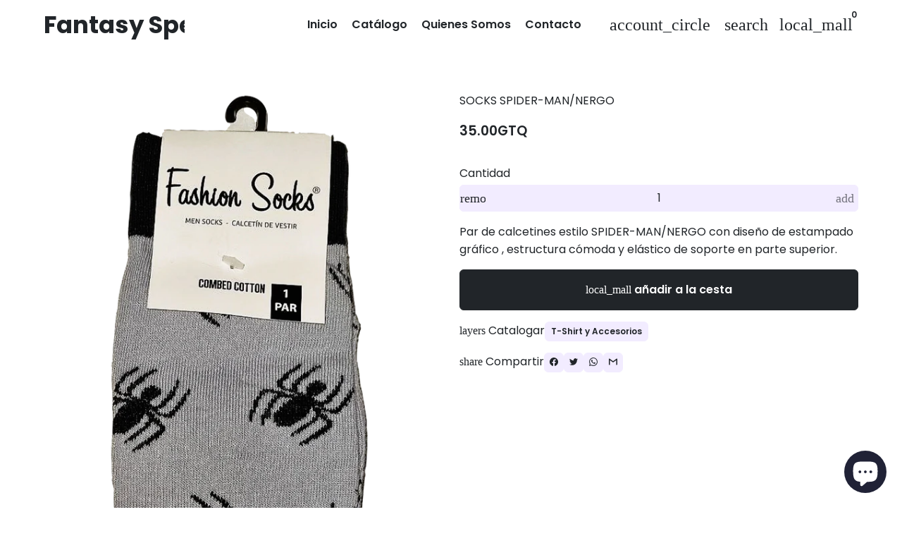

--- FILE ---
content_type: text/javascript
request_url: https://fantasyspells.com/cdn/shop/t/40/assets/theme.min.js?v=117111740207404552801711560527
body_size: 7909
content:
window.theme=window.theme||{},theme.assetsList=[{name:"jquery",files:["js"]},{name:"slick",files:["js","css"]},{name:"enquire",files:["js","css"]},{name:"youtubeLiteVideo",files:["js","css"]},{name:"vimeoLiteVideo",files:["js","css"]},{name:"ajaxinate",files:["js"]},{name:"orderTracking",files:["js"]},{name:"modelViewerUiStyles",files:["js","css"]},{name:"flatpickr",files:["js","css"]},{name:"vanillaZoom",files:["js","css"]},{name:"fancybox",files:["js","css"]},{name:"slider",files:["js"]},{name:"dropdown",files:["js"]},{name:"notificationToast",files:["js"]},{name:"productModel",files:["js"]},{name:"visibility",files:["js"]},{name:"cartModal",files:["js"]},{name:"productQuantities",files:["js"]},{name:"fetchProductMarkup",files:["js"]},{name:"syncVariantImage",files:["js"]},{name:"variants",files:["js"]},{name:"requiredToCheckout",files:["js"]},{name:"goToCheckout",files:["js"]},{name:"discountCode",files:["js"]},{name:"ajaxCart",files:["js"]},{name:"modal",files:["js"]},{name:"loadingState",files:["js"]},{name:"imagesLazyloading",files:["js"]},{name:"loadFontIcons",files:["js"]},{name:"handleExternalLinks",files:["js"]},{name:"drawer",files:["js"]},{name:"tabs",files:["js"]}],theme.assets={};for(const a of theme.assetsList){const b={};a.files.forEach(t=>{b[t]={loading:!1,loaded:!1}}),theme.assets[a.name]={...b}}theme.variables={vimeoPosters:{}},theme.helpers={getType:function(t){return Object.prototype.toString.call(t).match(/^\[object\s(.*)\]$/)[1]},isUndefined:function(t){return void 0===t},isFunction:function(t){return"Function"===this.getType(t)},toCamelCase:function(t){return t.toLowerCase().replace(/[^a-zA-Z0-9]+(.)/g,(t,o)=>o.toUpperCase())},capitalizeFirstLetter:function(t){return t?t.charAt(0).toUpperCase()+t.slice(1):""},capitalize:function(t){return t.toLowerCase().split(" ").map(t=>t.charAt(0).toUpperCase()+t.slice(1)).join(" ")},loadAsset:function(t){return new Promise((n,o)=>{const{name:_,type:e,src:i,attributes:a}=t,m=theme.assets[_];if(m&&m[e].loaded)n();else if(m&&m[e].loading)document.addEventListener("plugin:loaded",t=>{_===t.detail.name&&n()});else{m&&(m[e].loading=!0);let t=null;switch(e){case"css":(t=document.createElement("link")).rel="stylesheet",t.href=i;break;case"js":(t=document.createElement("script")).type="text/javascript",t.defer=!0,t.src=i}if(t||(m&&(m[e].loading=!1),o()),"object"==typeof a)for(const[_,r]of Object.entries(a))"string"==typeof _&&"string"==typeof r&&t.setAttribute(_,r);t.addEventListener("load",()=>{const t={};switch(_){case"slick":t[_]=setInterval(()=>{window.jQuery&&$().slick&&(o(),clearInterval(t[_]))},50);break;case"jquery":t[_]=setInterval(()=>{window.jQuery&&(o(),clearInterval(t[_]))},50);break;case"enquire":t[_]=setInterval(()=>{window.enquire&&(o(),clearInterval(t[_]))},50);break;default:o()}function o(){m&&(m[e].loading=!1,m[e].loaded=!0),document.dispatchEvent(new CustomEvent("plugin:loaded",{detail:{name:_}})),n()}}),t.addEventListener("error",()=>{m&&(m[e].loading=!1),o()}),document.head.insertAdjacentElement("beforeend",t)}})},loadAssets:function(t,o){t=t.map(t=>theme.helpers.loadAsset(t));Promise.all(t).then(()=>{"function"==typeof o&&o()})},safelyParseJson:function(o){try{JSON.parse(o)}catch(t){return console.error({error:"Failed to parse JSON",string:o}),o}return JSON.parse(o)},initYoutubeLite:function(t){var o=[{name:"youtubeLiteVideo",type:"css",src:window.themeVariables.files.vendors.css.youtubeLiteEmbed},{name:"youtubeLiteVideo",type:"js",src:window.themeVariables.files.vendors.js.youtubeLiteEmbed}];theme.helpers.loadAssets(o,()=>{"function"==typeof t&&t()})},initVimeoLite:function(t,o){var n={name:"vimeoLiteVideo",type:"js",src:window.themeVariables.files.vendors.js.vimeoLiteEmbed};theme.helpers.loadAsset(n).then(()=>{"function"==typeof o&&o()}),t.querySelectorAll("lite-vimeo").forEach(t=>{const o=t.getAttribute("videoid");fetch(`http://vimeo.com/api/v2/video/${o}.json`).then(t=>t.json()).then(t=>{t=t[0],t=t?t.thumbnail_medium:null;t&&(theme.variables.vimeoPosters[o]=t)})})},lazyLoadPosters:function(t){t.querySelectorAll("lite-youtube, lite-vimeo").forEach(o=>{if("lite-vimeo"===o.tagName.toLowerCase()){var t=o.getAttribute("videoid"),n=theme.variables.vimeoPosters[t];const _=o.parentElement.querySelector("img");n?(o.style.backgroundImage=`url(${n})`,_&&(_.src=n),document.body.classList.contains("dbtfy-product-zooming-full-screen-enabled")&&o.remove(),o.setAttribute("data-image-set","true")):fetch(`http://vimeo.com/api/v2/video/${t}.json`).then(t=>t.json()).then(t=>{t=t[0],t=t?t.thumbnail_medium:null;t&&(o.style.backgroundImage=`url(${t})`),_&&(_.src=t),document.body.classList.contains("dbtfy-product-zooming-full-screen-enabled")&&o.remove(),o.setAttribute("data-image-set","true")})}else o.style=o.dataset.style,o.removeAttribute("data-style"),document.body.classList.contains("dbtfy-product-zooming-full-screen-enabled")&&o.remove(),o.setAttribute("data-image-set","true")})},debounce:function(_,e,i){let a;return function(){const t=this,o=arguments;var n=i&&!a;clearTimeout(a),a=setTimeout(function(){a=null,i||_.apply(t,o)},e),n&&_.apply(t,o)}},closeTransition:function(t,o){const n={close:"is-closing"},_=t.elementToTransition;t.animationSpeed||(t.animationSpeed=window.themeVariables.animation.duration),_.classList.add(n.close),window.closeTransitionTimeoutId=setTimeout(function(){_.classList.remove(n.close),"function"==typeof o&&o()},t.animationSpeed)},trapFocus:function(o){if(o&&o.container){const e=o.container;o=e.querySelectorAll("select, input, textarea, button, a");const i=o[o.length-1];let t=e.querySelector("[data-focus]");function n(t){t.stopPropagation()}function _(t){9===t.which&&t.shiftKey&&(t.preventDefault(),i)&&i.focus()}e.removeEventListener("keydown",_),o.forEach(t=>{t.removeEventListener("keydown",n)}),e.setAttribute("tabindex","0"),e.removeAttribute("aria-hidden"),(t=t||e).focus(),e.addEventListener("keydown",_),o.forEach(t=>{t.addEventListener("keydown",n)}),i&&i.addEventListener("keydown",t=>{9!==t.which||t.shiftKey||(t.preventDefault(),e.focus())})}},removeTrapFocus:function(t){t&&t.container&&((t=t.container).setAttribute("tabindex","-1"),t.setAttribute("aria-hidden","true"))},attributeToString:function(t){return(t="string"!=typeof t&&"undefined"===(t+="")?"":t).trim()},styleTextLinks:function(){document.querySelectorAll(".rte a:not(:has(img))").forEach(t=>{t.classList.add("text-link")})},fetchTemplate:async function(t,o){console.log(arguments);var n=t.template,_=t.alternativeTemplate;if(n&&_){let t;t="/"===Shopify.routes.root?`/${n}?view=`+_:n+"?view="+_;n=await fetch(t).then(t=>t.text());return"function"==typeof o&&o(n),n}},cookiesEnabled:function(){let t=navigator.cookieEnabled;return t||(document.cookie="testcookie",t=-1!==document.cookie.indexOf("testcookie")),t},serialize:function(t){const n=[];return Array.from(t.elements).forEach(function(o){!o.name||o.disabled||-1<["file","reset","submit","button"].indexOf(o.type)||("select-multiple"===o.type?Array.from(o.options).forEach(function(t){t.selected&&n.push(encodeURIComponent(o.name)+"="+encodeURIComponent(t.value))}):-1<["checkbox","radio"].indexOf(o.type)&&!o.checked||n.push(encodeURIComponent(o.name)+"="+encodeURIComponent(o.value)))}),n.join("&")},truncateWords:function(t,o){return t.split(" ").splice(0,o).join(" ")},decodeString:function(t){return t?(new DOMParser).parseFromString(t,"text/html").documentElement.textContent:""},getUserLocationData:async function(){var t=sessionStorage.getItem("user-location-data");return t?JSON.parse(t):(t=`${window.Shopify.routes.root}browsing_context_suggestions.json?country[enabled]=true&country[exclude]=${window.Shopify.country}&language[enabled]=true&language[exclude]=`+window.Shopify.language,fetch(t).then(t=>t.json()).then(t=>{if(!t)return null;let o={};return t.detected_values&&(o={...o,...t.detected_values}),t.suggestions&&t.suggestions[0]&&t.suggestions[0].parts&&(o={...o,...t.suggestions[0].parts}),0<Object.keys(o).length?(sessionStorage.setItem("user-location-data",JSON.stringify(o)),o):null}))},isEUCountry:function(t){if(t)return["AT","BE","BG","HR","CY","CZ","DK","EE","FI","FR","DE","GR","HU","IE","IT","LV","LT","LU","MT","NL","PL","PT","RO","SK","SI","ES","SE"].includes(t)},getChildIndex:function(t){return Array.from(t.parentNode.children).indexOf(t)},isSafariBrowser:function(){return-1!==navigator.userAgent.indexOf("Safari")&&-1===navigator.userAgent.indexOf("Chrome")},getRandomNumberInRange:function(t,o){o=t-.5+Math.random()*(o-t+1);return Math.round(o)},getCookie:function(t){t=("; "+document.cookie).split(`; ${t}=`);if(2===t.length)return t.pop().split(";").shift()},loadComponent:function(t,o){var n=window.themeVariables.files.components.js[t];n&&theme.helpers.loadAsset({name:t,type:"js",src:n}).then(o)},loadComponents:function(t,o){t=t.map(t=>{var o=window.themeVariables.files.components.js[t];return!!o&&theme.helpers.loadAsset({name:t,type:"js",src:o})});Promise.all(t).then(()=>{"function"==typeof o&&o()})},handleVideos:function(){document.querySelectorAll("video").forEach(o=>{o.addEventListener("play",t=>{o.classList.add("playing")}),o.addEventListener("pause",t=>{o.classList.remove("playing")});var t=o.parentElement.querySelector(".product__thumbnail-icon");t&&t.addEventListener("click",()=>{o.play()})})}},theme.Sections=function(){function t(){this.constructors={},this.instances=[],document.addEventListener("shopify:section:load",this._onSectionLoad.bind(this)),document.addEventListener("shopify:section:unload",this._onSectionUnload.bind(this)),document.addEventListener("shopify:section:select",this._onSelect.bind(this)),document.addEventListener("shopify:section:deselect",this._onDeselect.bind(this)),document.addEventListener("shopify:block:select",this._onBlockSelect.bind(this)),document.addEventListener("shopify:block:deselect",this._onBlockDeselect.bind(this))}return t.prototype=Object.assign({},t.prototype,{_createInstance:function(t,o){var n=t.dataset.sectionId,_=t.dataset.sectionType;o=o||this.constructors[_],theme.helpers.isUndefined(o)||(o=Object.assign(new o(t),{id:n,type:_,container:t}),this.instances.push(o))},_onSectionLoad:function(t){t=t.target.querySelector("[data-section-id]");t&&this._createInstance(t),theme.helpers.loadComponent("imagesLazyloading",()=>{theme.imagesLazyLoading()})},_onSectionUnload:function(n){this.instances=this.instances.filter(function(t){var o=t.id===n.detail.sectionId;return o&&theme.helpers.isFunction(t.onUnload)&&t.onUnload(n),!o})},_onSelect:function(o){var t=this.instances.find(function(t){return t.id===o.detail.sectionId});!theme.helpers.isUndefined(t)&&theme.helpers.isFunction(t.onSelect)&&t.onSelect(o)},_onDeselect:function(o){var t=this.instances.find(function(t){return t.id===o.detail.sectionId});!theme.helpers.isUndefined(t)&&theme.helpers.isFunction(t.onDeselect)&&t.onDeselect(o)},_onBlockSelect:function(o){var t=this.instances.find(function(t){return t.id===o.detail.sectionId});!theme.helpers.isUndefined(t)&&theme.helpers.isFunction(t.onBlockSelect)&&t.onBlockSelect(o)},_onBlockDeselect:function(o){var t=this.instances.find(function(t){return t.id===o.detail.sectionId});!theme.helpers.isUndefined(t)&&theme.helpers.isFunction(t.onBlockDeselect)&&t.onBlockDeselect(o)},register:function(t,o){this.constructors[t]=o,document.querySelectorAll(`[data-section-type='${t}']:not([data-registered])`).forEach(t=>{this._createInstance(t,o),t.setAttribute("data-registered","true")}),theme.helpers.loadComponent("imagesLazyloading",()=>{theme.imagesLazyLoading()})}}),t}(),theme.ShopifyAPI={onCartUpdate:function(){},updateCartNote:function(t,o){fetch("/cart/update.js",{method:"POST",headers:{"Content-Type":"application/json",Accept:"application/json"},body:JSON.stringify({note:theme.helpers.attributeToString(t)})}).then(t=>t.json()).then(t=>{"function"==typeof o?o(t):theme.ShopifyAPI.onCartUpdate(t)}).catch((t,o)=>{theme.ShopifyAPI.onError(t,o)})},onError:function(t){let o=t.responseText||t;(o="string"==typeof o?JSON.parse(o):o)&&o.message&&alert(`${o.message} (${o.status}): `+o.description),theme.helpers.loadComponent("loadingState",()=>{theme.loadingState.destroyAll()})},addItemFromForm:function(t,o,n){const _=t.forms;t=t.items;let e=null,i=null;i=t?(e=JSON.stringify({items:t}),"application/json"):(e=theme.helpers.serialize(_),"application/x-www-form-urlencoded"),fetch(window.Shopify.routes.root+"cart/add.js",{method:"POST",body:e,credentials:"same-origin",headers:{"Content-Type":i,"X-Requested-With":"XMLHttpRequest"}}).then(t=>t.json()).then(t=>{"function"==typeof o&&o(t,_)}).catch((t,o)=>{"function"==typeof n?n(t,o,_):(theme.ShopifyAPI.onError(t,o),document.dispatchEvent(new CustomEvent("theme:cart:loading-error",{detail:{form:_,textStatus:o}})))})},getCart:async function(o){return fetch("/cart.js").then(t=>t.json()).then(t=>("function"==typeof o?o(t):theme.ShopifyAPI.onCartUpdate(t),t)).catch(()=>{})},changeItem:function(t,o,n){fetch("/cart/change.js",{method:"POST",headers:{"Content-Type":"application/json",Accept:"application/json"},body:JSON.stringify({line:t,quantity:o})}).then(t=>t.json()).then(t=>{"function"==typeof n?n(t):theme.ShopifyAPI.onCartUpdate(t)}).catch((t,o)=>{theme.ShopifyAPI.onError(t,o)})}},theme.isCartLoaded=!1,theme.cart=theme.ShopifyAPI.getCart(t=>{theme.cart=t,theme.isCartLoaded=!0,document.dispatchEvent(new CustomEvent("theme:cart:initially-loaded"))}),theme.DrawersInit=function(){theme.helpers.loadComponent("drawer",()=>{var t=document.body.classList.contains("template-cart");theme.LeftDrawer=new theme.Drawer("NavDrawer","left"),window.themeVariables.settings.enableSearch&&(theme.TopDrawer=new theme.Drawer("SearchDrawer","top")),"drawer"===window.themeVariables.settings.cartType&&(theme.RightDrawer=new theme.Drawer("CartDrawer","right",{onDrawerOpen:()=>{theme.helpers.loadComponent("ajaxCart",()=>{theme.ajaxCart.load()})}})),"modal"!==window.themeVariables.settings.cartType&&"drawer"!==window.themeVariables.settings.cartType&&"page"!==window.themeVariables.settings.cartType&&!t||theme.helpers.loadComponent("ajaxCart",()=>{theme.ajaxCart.init()})})},theme.loginForms=function(){const o=document.querySelector("#RecoverPasswordForm"),n=document.querySelector("#CustomerLoginForm"),t=document.querySelector("#RecoverEmail");var _=document.querySelector("#RecoverPassword"),e=document.querySelector("#HideRecoverPasswordLink");function i(){o&&(o.style.display="block"),n&&(n.style.display="none"),t&&t.focus()}_&&_.addEventListener("click",t=>{t.preventDefault(),i()}),e&&e.addEventListener("click",t=>{t.preventDefault(),o&&(o.style.display="none"),n&&(n.style.display="block")}),"#recover"===window.location.hash&&i()},theme.cartInit=function(){theme.helpers.cookiesEnabled()||document.body.classList.add("cart-no-cookies")},theme.Currency={format:"money_with_currency_format",currentCurrency:"",moneyFormat:"${{ amount }}",moneyFormats:{USD:{money_format:"${{amount}}",money_with_currency_format:"${{amount}} USD",money_without_trailing_zeros:"${{amount_no_decimals}}",money_without_trailing_zeros_with_currency:"${{amount_no_decimals}} USD",money_without_sign_and_with_currency:"{{amount_no_decimals}} USD",money_without_sign_and_with_decimal:"{{amount}}"},EUR:{money_format:"&euro;{{amount}}",money_with_currency_format:"&euro;{{amount}} EUR",money_without_trailing_zeros:"&euro;{{amount_no_decimals}}",money_without_trailing_zeros_with_currency:"&euro;{{amount_no_decimals}} EUR",money_without_sign_and_with_currency:"{{amount_no_decimals}} EUR",money_without_sign_and_with_decimal:"{{amount}}"},GBP:{money_format:"&pound;{{amount}}",money_with_currency_format:"&pound;{{amount}} GBP",money_without_trailing_zeros:"&pound;{{amount_no_decimals}}",money_without_trailing_zeros_with_currency:"&pound;{{amount_no_decimals}} GBP",money_without_sign_and_with_currency:"{{amount_no_decimals}} GBP",money_without_sign_and_with_decimal:"{{amount}}"},CAD:{money_format:"${{amount}}",money_with_currency_format:"${{amount}} CAD",money_without_trailing_zeros:"${{amount_no_decimals}}",money_without_trailing_zeros_with_currency:"${{amount_no_decimals}} CAD",money_without_sign_and_with_currency:"{{amount_no_decimals}} CAD",money_without_sign_and_with_decimal:"{{amount}}"},ALL:{money_format:"Lek {{amount}}",money_with_currency_format:"Lek {{amount}} ALL",money_without_trailing_zeros:"Lek {{amount_no_decimals}}",money_without_trailing_zeros_with_currency:"Lek {{amount_no_decimals}} ALL",money_without_sign_and_with_currency:"{{amount_no_decimals}} ALL",money_without_sign_and_with_decimal:"{{amount}}"},DZD:{money_format:"DA {{amount}}",money_with_currency_format:"DA {{amount}} DZD",money_without_trailing_zeros:"DA{{amount_no_decimals}}",money_without_trailing_zeros_with_currency:"DA{{amount_no_decimals}} DZD",money_without_sign_and_with_currency:"{{amount_no_decimals}} DZD",money_without_sign_and_with_decimal:"{{amount}}"},AOA:{money_format:"Kz{{amount}}",money_with_currency_format:"Kz{{amount}} AOA",money_without_trailing_zeros:"Kz{{amount_no_decimals}}",money_without_trailing_zeros_with_currency:"Kz{{amount_no_decimals}} AOA",money_without_sign_and_with_currency:"{{amount_no_decimals}} AOA",money_without_sign_and_with_decimal:"{{amount}}"},ARS:{money_format:"${{amount_with_comma_separator}}",money_with_currency_format:"${{amount_with_comma_separator}} ARS",money_without_trailing_zeros:"${{amount_no_decimals_with_comma_separator}}",money_without_trailing_zeros_with_currency:"${{amount_no_decimals_with_comma_separator}} ARS",money_without_sign_and_with_currency:"{{amount_no_decimals_with_comma_separator}} ARS",money_without_sign_and_with_decimal:"{{amount_with_comma_separator}}"},AMD:{money_format:"{{amount}} AMD",money_with_currency_format:"{{amount}} AMD",money_without_trailing_zeros:"{{amount_no_decimals}} AMD",money_without_trailing_zeros_with_currency:"{{amount_no_decimals}} AMD",money_without_sign_and_with_currency:"{{amount_no_decimals}} AMD",money_without_sign_and_with_decimal:"{{amount}}"},AWG:{money_format:"Afl{{amount}}",money_with_currency_format:"Afl{{amount}} AWG",money_without_trailing_zeros:"Afl{{amount_no_decimals}}",money_without_trailing_zeros_with_currency:"Afl{{amount_no_decimals}} AWG",money_without_sign_and_with_currency:"{{amount_no_decimals}} AWG",money_without_sign_and_with_decimal:"{{amount}}"},AUD:{money_format:"${{amount}}",money_with_currency_format:"${{amount}} AUD",money_without_trailing_zeros:"${{amount_no_decimals}}",money_without_trailing_zeros_with_currency:"${{amount_no_decimals}} AUD",money_without_sign_and_with_currency:"{{amount_no_decimals}} AUD",money_without_sign_and_with_decimal:"{{amount}}"},BBD:{money_format:"${{amount}}",money_with_currency_format:"${{amount}} Bds",money_without_trailing_zeros:"${{amount_no_decimals}}",money_without_trailing_zeros_with_currency:"${{amount_no_decimals}} Bds",money_without_sign_and_with_currency:"{{amount_no_decimals}} Bds",money_without_sign_and_with_decimal:"{{amount}}"},AZN:{money_format:"m.{{amount}}",money_with_currency_format:"m.{{amount}} AZN",money_without_trailing_zeros:"m.{{amount_no_decimals}}",money_without_trailing_zeros_with_currency:"m.{{amount_no_decimals}} AZN",money_without_sign_and_with_currency:"{{amount_no_decimals}} AZN",money_without_sign_and_with_decimal:"{{amount}}"},BDT:{money_format:"Tk {{amount}}",money_with_currency_format:"Tk {{amount}} BDT",money_without_trailing_zeros:"Tk {{amount_no_decimals}}",money_without_trailing_zeros_with_currency:"Tk {{amount_no_decimals}} BDT",money_without_sign_and_with_currency:"{{amount_no_decimals}} BDT",money_without_sign_and_with_decimal:"{{amount}}"},BSD:{money_format:"BS${{amount}}",money_with_currency_format:"BS${{amount}} BSD",money_without_trailing_zeros:"BS${{amount_no_decimals}}",money_without_trailing_zeros_with_currency:"BS${{amount_no_decimals}} BSD",money_without_sign_and_with_currency:"{{amount_no_decimals}} BSD",money_without_sign_and_with_decimal:"{{amount}}"},BHD:{money_format:"{{amount}}0 BD",money_with_currency_format:"{{amount}}0 BHD",money_without_trailing_zeros:"{{amount_no_decimals}}0 BD",money_without_trailing_zeros_with_currency:"{{amount_no_decimals}}0 BHD",money_without_sign_and_with_currency:"{{amount_no_decimals}}0 BHD",money_without_sign_and_with_decimal:"{{amount}}"},BYR:{money_format:"Br {{amount}}",money_with_currency_format:"Br {{amount}} BYR",money_without_trailing_zeros:"Br {{amount_no_decimals}}",money_without_trailing_zeros_with_currency:"Br {{amount_no_decimals}} BYR",money_without_sign_and_with_currency:"{{amount_no_decimals}} BYR",money_without_sign_and_with_decimal:"{{amount}}"},BZD:{money_format:"BZ${{amount}}",money_with_currency_format:"BZ${{amount}} BZD",money_without_trailing_zeros:"BZ${{amount_no_decimals}}",money_without_trailing_zeros_with_currency:"BZ${{amount_no_decimals}} BZD",money_without_sign_and_with_currency:"{{amount_no_decimals}} BZD",money_without_sign_and_with_decimal:"{{amount}}"},BTN:{money_format:"Nu {{amount}}",money_with_currency_format:"Nu {{amount}} BTN",money_without_trailing_zeros:"Nu {{amount_no_decimals}}",money_without_trailing_zeros_with_currency:"Nu {{amount_no_decimals}} BTN",money_without_sign_and_with_currency:"{{amount_no_decimals}} BTN",money_without_sign_and_with_decimal:"{{amount}}"},BAM:{money_format:"KM {{amount_with_comma_separator}}",money_with_currency_format:"KM {{amount_with_comma_separator}} BAM",money_without_trailing_zeros:"KM {{amount_no_decimals_with_comma_separator}}",money_without_trailing_zeros_with_currency:"KM {{amount_no_decimals_with_comma_separator}} BAM",money_without_sign_and_with_currency:"{{amount_no_decimals_with_comma_separator}} BAM",money_without_sign_and_with_decimal:"{{amount_with_comma_separator}}"},BRL:{money_format:"R$ {{amount_with_comma_separator}}",money_with_currency_format:"R$ {{amount_with_comma_separator}} BRL",money_without_trailing_zeros:"R$ {{amount_no_decimals_with_comma_separator}}",money_without_trailing_zeros_with_currency:"R$ {{amount_no_decimals_with_comma_separator}} BRL",money_without_sign_and_with_currency:"{{amount_no_decimals_with_comma_separator}} BRL",money_without_sign_and_with_decimal:"{{amount_with_comma_separator}}"},BOB:{money_format:"Bs{{amount_with_comma_separator}}",money_with_currency_format:"Bs{{amount_with_comma_separator}} BOB",money_without_trailing_zeros:"Bs{{amount_no_decimals_with_comma_separator}}",money_without_trailing_zeros_with_currency:"Bs{{amount_no_decimals_with_comma_separator}} BOB",money_without_sign_and_with_currency:"{{amount_no_decimals_with_comma_separator}} BOB",money_without_sign_and_with_decimal:"{{amount_with_comma_separator}}"},BWP:{money_format:"P{{amount}}",money_with_currency_format:"P{{amount}} BWP",money_without_trailing_zeros:"P{{amount_no_decimals}}",money_without_trailing_zeros_with_currency:"P{{amount_no_decimals}} BWP",money_without_sign_and_with_currency:"{{amount_no_decimals}} BWP",money_without_sign_and_with_decimal:"{{amount}}"},BND:{money_format:"${{amount}}",money_with_currency_format:"${{amount}} BND",money_without_trailing_zeros:"${{amount_no_decimals}}",money_without_trailing_zeros_with_currency:"${{amount_no_decimals}} BND",money_without_sign_and_with_currency:"{{amount_no_decimals}} BND",money_without_sign_and_with_decimal:"{{amount}}"},BGN:{money_format:"{{amount}} лв",money_with_currency_format:"{{amount}} лв BGN",money_without_trailing_zeros:"{{amount_no_decimals}} лв",money_without_trailing_zeros_with_currency:"{{amount_no_decimals}} лв BGN",money_without_sign_and_with_currency:"{{amount_no_decimals}} BGN",money_without_sign_and_with_decimal:"{{amount}}"},MMK:{money_format:"K{{amount}}",money_with_currency_format:"K{{amount}} MMK",money_without_trailing_zeros:"K{{amount_no_decimals}}",money_without_trailing_zeros_with_currency:"K{{amount_no_decimals}} MMK",money_without_sign_and_with_currency:"{{amount_no_decimals}} MMK",money_without_sign_and_with_decimal:"{{amount}}"},KHR:{money_format:"KHR{{amount}}",money_with_currency_format:"KHR{{amount}}",money_without_trailing_zeros:"KHR{{amount_no_decimals}}",money_without_trailing_zeros_with_currency:"KHR{{amount_no_decimals}}",money_without_sign_and_with_currency:"KHR{{amount_no_decimals}}",money_without_sign_and_with_decimal:"{{amount}}"},KYD:{money_format:"${{amount}}",money_with_currency_format:"${{amount}} KYD",money_without_trailing_zeros:"${{amount_no_decimals}}",money_without_trailing_zeros_with_currency:"${{amount_no_decimals}} KYD",money_without_sign_and_with_currency:"{{amount_no_decimals}} KYD",money_without_sign_and_with_decimal:"{{amount}}"},XAF:{money_format:"FCFA{{amount}}",money_with_currency_format:"FCFA{{amount}} XAF",money_without_trailing_zeros:"FCFA{{amount_no_decimals}}",money_without_trailing_zeros_with_currency:"FCFA{{amount_no_decimals}} XAF",money_without_sign_and_with_currency:"{{amount_no_decimals}} XAF",money_without_sign_and_with_decimal:"{{amount}}"},CLP:{money_format:"${{amount_no_decimals}}",money_with_currency_format:"${{amount_no_decimals}} CLP",money_without_trailing_zeros:"${{amount_no_decimals}}",money_without_trailing_zeros_with_currency:"${{amount_no_decimals}} CLP",money_without_sign_and_with_currency:"{{amount_no_decimals}} CLP",money_without_sign_and_with_decimal:"{{amount}}"},CNY:{money_format:"&#165;{{amount}}",money_with_currency_format:"&#165;{{amount}} CNY",money_without_trailing_zeros:"&#165;{{amount_no_decimals}}",money_without_trailing_zeros_with_currency:"&#165;{{amount_no_decimals}} CNY",money_without_sign_and_with_currency:"{{amount_no_decimals}} CNY",money_without_sign_and_with_decimal:"{{amount}}"},COP:{money_format:"${{amount_with_comma_separator}}",money_with_currency_format:"${{amount_with_comma_separator}} COP",money_without_trailing_zeros:"${{amount_no_decimals_with_comma_separator}}",money_without_trailing_zeros_with_currency:"${{amount_no_decimals_with_comma_separator}} COP",money_without_sign_and_with_currency:"{{amount_no_decimals_with_comma_separator}} COP",money_without_sign_and_with_decimal:"{{amount_with_comma_separator}}"},CRC:{money_format:"&#8353; {{amount_with_comma_separator}}",money_with_currency_format:"&#8353; {{amount_with_comma_separator}} CRC",money_without_trailing_zeros:"&#8353; {{amount_no_decimals_with_comma_separator}}",money_without_trailing_zeros_with_currency:"&#8353; {{amount_no_decimals_with_comma_separator}} CRC",money_without_sign_and_with_currency:"{{amount_no_decimals_with_comma_separator}} CRC",money_without_sign_and_with_decimal:"{{amount_with_comma_separator}}"},HRK:{money_format:"{{amount_with_comma_separator}} kn",money_with_currency_format:"{{amount_with_comma_separator}} kn HRK",money_without_trailing_zeros:"{{amount_no_decimals_with_comma_separator}} kn",money_without_trailing_zeros_with_currency:"{{amount_no_decimals_with_comma_separator}} kn HRK",money_without_sign_and_with_currency:"{{amount_no_decimals_with_comma_separator}} HRK",money_without_sign_and_with_decimal:"{{amount_with_comma_separator}}"},CZK:{money_format:"{{amount_with_comma_separator}} K&#269;",money_with_currency_format:"{{amount_with_comma_separator}} K&#269;",money_without_trailing_zeros:"{{amount_no_decimals_with_comma_separator}} K&#269;",money_without_trailing_zeros_with_currency:"{{amount_no_decimals_with_comma_separator}} K&#269;",money_without_sign_and_with_currency:"{{amount_no_decimals_with_comma_separator}} K&#269;",money_without_sign_and_with_decimal:"{{amount_with_comma_separator}}"},DKK:{money_format:"{{amount_with_comma_separator}}",money_with_currency_format:"kr.{{amount_with_comma_separator}}",money_without_trailing_zeros:"{{amount_no_decimals_with_comma_separator}}",money_without_trailing_zeros_with_currency:"kr.{{amount_no_decimals_with_comma_separator}}",money_without_sign_and_with_currency:"kr. {{amount_no_decimals_with_comma_separator}}",money_without_sign_and_with_decimal:"{{amount_with_comma_separator}}"},DOP:{money_format:"RD$ {{amount}}",money_with_currency_format:"RD$ {{amount}}",money_without_trailing_zeros:"RD$ {{amount_no_decimals}}",money_without_trailing_zeros_with_currency:"RD$ {{amount_no_decimals}}",money_without_sign_and_with_currency:"RD {{amount_no_decimals}}",money_without_sign_and_with_decimal:"{{amount}}"},XCD:{money_format:"${{amount}}",money_with_currency_format:"EC${{amount}}",money_without_trailing_zeros:"${{amount_no_decimals}}",money_without_trailing_zeros_with_currency:"EC${{amount_no_decimals}}",money_without_sign_and_with_currency:"EC {{amount_no_decimals}}",money_without_sign_and_with_decimal:"{{amount}}"},EGP:{money_format:"LE {{amount}}",money_with_currency_format:"LE {{amount}} EGP",money_without_trailing_zeros:"LE {{amount_no_decimals}}",money_without_trailing_zeros_with_currency:"LE {{amount_no_decimals}} EGP",money_without_sign_and_with_currency:"{{amount_no_decimals}} EGP",money_without_sign_and_with_decimal:"{{amount}}"},ETB:{money_format:"Br{{amount}}",money_with_currency_format:"Br{{amount}} ETB",money_without_trailing_zeros:"Br{{amount_no_decimals}}",money_without_trailing_zeros_with_currency:"Br{{amount_no_decimals}} ETB",money_without_sign_and_with_currency:"{{amount_no_decimals}} ETB",money_without_sign_and_with_decimal:"{{amount}}"},XPF:{money_format:"{{amount_no_decimals_with_comma_separator}} XPF",money_with_currency_format:"{{amount_no_decimals_with_comma_separator}} XPF",money_without_trailing_zeros:"{{amount_no_decimals_with_comma_separator}} XPF",money_without_trailing_zeros_with_currency:"{{amount_no_decimals_with_comma_separator}} XPF",money_without_sign_and_with_currency:"{{amount_no_decimals_with_comma_separator}} XPF",money_without_sign_and_with_decimal:"{{amount_with_comma_separator}}"},FJD:{money_format:"${{amount}}",money_with_currency_format:"FJ${{amount}}",money_without_trailing_zeros:"${{amount_no_decimals}}",money_without_trailing_zeros_with_currency:"FJ{{amount_no_decimals}}",money_without_sign_and_with_currency:"FJ{{amount_no_decimals}}",money_without_sign_and_with_decimal:"{{amount}}"},GMD:{money_format:"D {{amount}}",money_with_currency_format:"D {{amount}} GMD",money_without_trailing_zeros:"D {{amount_no_decimals}}",money_without_trailing_zeros_with_currency:"D {{amount_no_decimals}} GMD",money_without_sign_and_with_currency:"{{amount_no_decimals}} GMD",money_without_sign_and_with_decimal:"{{amount}}"},GHS:{money_format:"GH&#8373;{{amount}}",money_with_currency_format:"GH&#8373;{{amount}}",money_without_trailing_zeros:"GH&#8373;{{amount_no_decimals}}",money_without_trailing_zeros_with_currency:"GH&#8373;{{amount_no_decimals}}",money_without_sign_and_with_currency:"GH&#8373; {{amount_no_decimals}}",money_without_sign_and_with_decimal:"{{amount}}"},GTQ:{money_format:"Q{{amount}}",money_with_currency_format:"{{amount}} GTQ",money_without_trailing_zeros:"Q{{amount_no_decimals}}",money_without_trailing_zeros_with_currency:"${{amount_no_decimals}} GTQ",money_without_sign_and_with_currency:"{{amount_no_decimals}} GTQ",money_without_sign_and_with_decimal:"{{amount}}"},GYD:{money_format:"G${{amount}}",money_with_currency_format:"${{amount}} GYD",money_without_trailing_zeros:"G${{amount_no_decimals}}",money_without_trailing_zeros_with_currency:"${{amount_no_decimals}} GYD",money_without_sign_and_with_currency:"{{amount_no_decimals}} GYD",money_without_sign_and_with_decimal:"{{amount}}"},GEL:{money_format:"{{amount}} GEL",money_with_currency_format:"{{amount}} GEL",money_without_trailing_zeros:"{{amount_no_decimals}} GEL",money_without_trailing_zeros_with_currency:"{{amount_no_decimals}} GEL",money_without_sign_and_with_currency:"{{amount_no_decimals}} GEL",money_without_sign_and_with_decimal:"{{amount}}"},HNL:{money_format:"L {{amount}}",money_with_currency_format:"L {{amount}} HNL",money_without_trailing_zeros:"L {{amount_no_decimals}}",money_without_trailing_zeros_with_currency:"L {{amount_no_decimals}} HNL",money_without_sign_and_with_currency:"{{amount_no_decimals}} HNL",money_without_sign_and_with_decimal:"{{amount}}"},HKD:{money_format:"${{amount}}",money_with_currency_format:"HK${{amount}}",money_without_trailing_zeros:"${{amount_no_decimals}}",money_without_trailing_zeros_with_currency:"HK${{amount_no_decimals}}",money_without_sign_and_with_currency:"HK{{amount_no_decimals}}",money_without_sign_and_with_decimal:"{{amount}}"},HUF:{money_format:"{{amount_no_decimals_with_comma_separator}}",money_with_currency_format:"{{amount_no_decimals_with_comma_separator}} Ft",money_without_trailing_zeros:"{{amount_no_decimals_with_comma_separator}}",money_without_trailing_zeros_with_currency:"{{amount_no_decimals_with_comma_separator}} Ft",money_without_sign_and_with_currency:"{{amount_no_decimals_with_comma_separator}} Ft",money_without_sign_and_with_decimal:"{{amount_with_comma_separator}}"},ISK:{money_format:"{{amount_no_decimals}} kr",money_with_currency_format:"{{amount_no_decimals}} kr ISK",money_without_trailing_zeros:"{{amount_no_decimals}} kr",money_without_trailing_zeros_with_currency:"{{amount_no_decimals}} kr ISK",money_without_sign_and_with_currency:"{{amount_no_decimals}} ISK",money_without_sign_and_with_decimal:"{{amount}}"},INR:{money_format:"Rs. {{amount}}",money_with_currency_format:"Rs. {{amount}}",money_without_trailing_zeros:"Rs. {{amount_no_decimals}}",money_without_trailing_zeros_with_currency:"Rs. {{amount_no_decimals}}",money_without_sign_and_with_currency:"RS. {{amount_no_decimals}}",money_without_sign_and_with_decimal:"{{amount}}"},IDR:{money_format:"{{amount_with_comma_separator}}",money_with_currency_format:"Rp {{amount_with_comma_separator}}",money_without_trailing_zeros:"{{amount_no_decimals_with_comma_separator}}",money_without_trailing_zeros_with_currency:"Rp {{amount_no_decimals_with_comma_separator}}",money_without_sign_and_with_currency:"Rp {{amount_no_decimals_with_comma_separator}}",money_without_sign_and_with_decimal:"{{amount_with_comma_separator}}"},ILS:{money_format:"{{amount}} NIS",money_with_currency_format:"{{amount}} NIS",money_without_trailing_zeros:"{{amount_no_decimals}} NIS",money_without_trailing_zeros_with_currency:"{{amount_no_decimals}} NIS",money_without_sign_and_with_currency:"{{amount_no_decimals}} NIS",money_without_sign_and_with_decimal:"{{amount}}"},JMD:{money_format:"${{amount}}",money_with_currency_format:"${{amount}} JMD",money_without_trailing_zeros:"${{amount_no_decimals}}",money_without_trailing_zeros_with_currency:"${{amount_no_decimals}} JMD",money_without_sign_and_with_currency:"{{amount_no_decimals}} JMD",money_without_sign_and_with_decimal:"{{amount}}"},JPY:{money_format:"&#165;{{amount_no_decimals}}",money_with_currency_format:"&#165;{{amount_no_decimals}} JPY",money_without_trailing_zeros:"&#165;{{amount_no_decimals}}",money_without_trailing_zeros_with_currency:"&#165;{{amount_no_decimals}} JPY",money_without_sign_and_with_currency:"{{amount_no_decimals}} JPY",money_without_sign_and_with_decimal:"{{amount}}"},JEP:{money_format:"&pound;{{amount}}",money_with_currency_format:"&pound;{{amount}} JEP",money_without_trailing_zeros:"&pound;{{amount_no_decimals}}",money_without_trailing_zeros_with_currency:"&pound;{{amount_no_decimals}} JEP",money_without_sign_and_with_currency:"{{amount_no_decimals}} JEP",money_without_sign_and_with_decimal:"{{amount}}"},JOD:{money_format:"{{amount}}0 JD",money_with_currency_format:"{{amount}}0 JOD",money_without_trailing_zeros:"{{amount_no_decimals}}0 JD",money_without_trailing_zeros_with_currency:"{{amount_no_decimals}}0 JOD",money_without_sign_and_with_currency:"{{amount_no_decimals}} JOD",money_without_sign_and_with_decimal:"{{amount}}"},KZT:{money_format:"{{amount}} KZT",money_with_currency_format:"{{amount}} KZT",money_without_trailing_zeros:"{{amount_no_decimals}} KZT",money_without_trailing_zeros_with_currency:"{{amount_no_decimals}} KZT",money_without_sign_and_with_currency:"{{amount_no_decimals}} KZT",money_without_sign_and_with_decimal:"{{amount}}"},KES:{money_format:"KSh{{amount}}",money_with_currency_format:"KSh{{amount}}",money_without_trailing_zeros:"KSh{{amount_no_decimals}}",money_without_trailing_zeros_with_currency:"KSh{{amount_no_decimals}}",money_without_sign_and_with_currency:"KSh{{amount_no_decimals}}",money_without_sign_and_with_decimal:"{{amount}}"},KWD:{money_format:"{{amount}}0 KD",money_with_currency_format:"{{amount}}0 KWD",money_without_trailing_zeros:"{{amount_no_decimals}}0 KD",money_without_trailing_zeros_with_currency:"{{amount_no_decimals}}0 KWD",money_without_sign_and_with_currency:"{{amount_no_decimals}}0 KWD",money_without_sign_and_with_decimal:"{{amount}}"},KGS:{money_format:"лв{{amount}}",money_with_currency_format:"лв{{amount}}",money_without_trailing_zeros:"лв{{amount_no_decimals}}",money_without_trailing_zeros_with_currency:"лв{{amount_no_decimals}}",money_without_sign_and_with_currency:"лв{{amount_no_decimals}}",money_without_sign_and_with_decimal:"{{amount}}"},LVL:{money_format:"Ls {{amount}}",money_with_currency_format:"Ls {{amount}} LVL",money_without_trailing_zeros:"Ls {{amount_no_decimals}}",money_without_trailing_zeros_with_currency:"Ls {{amount_no_decimals}} LVL",money_without_sign_and_with_currency:"{{amount_no_decimals}} LVL",money_without_sign_and_with_decimal:"{{amount}}"},LBP:{money_format:"L&pound;{{amount}}",money_with_currency_format:"L&pound;{{amount}} LBP",money_without_trailing_zeros:"L&pound;{{amount_no_decimals}}",money_without_trailing_zeros_with_currency:"L&pound;{{amount_no_decimals}} LBP",money_without_sign_and_with_currency:"{{amount_no_decimals}} LBP",money_without_sign_and_with_decimal:"{{amount}}"},LTL:{money_format:"{{amount}} Lt",money_with_currency_format:"{{amount}} Lt",money_without_trailing_zeros:"{{amount_no_decimals}} Lt",money_without_trailing_zeros_with_currency:"{{amount_no_decimals}} Lt",money_without_sign_and_with_currency:"{{amount_no_decimals}} Lt",money_without_sign_and_with_decimal:"{{amount}}"},MGA:{money_format:"Ar {{amount}}",money_with_currency_format:"Ar {{amount}} MGA",money_without_trailing_zeros:"Ar {{amount_no_decimals}}",money_without_trailing_zeros_with_currency:"Ar {{amount_no_decimals}} MGA",money_without_sign_and_with_currency:"{{amount_no_decimals}} MGA",money_without_sign_and_with_decimal:"{{amount}}"},MKD:{money_format:"ден {{amount}}",money_with_currency_format:"ден {{amount}} MKD",money_without_trailing_zeros:"ден {{amount_no_decimals}}",money_without_trailing_zeros_with_currency:"ден {{amount_no_decimals}} MKD",money_without_sign_and_with_currency:"{{amount_no_decimals}} MKD",money_without_sign_and_with_decimal:"{{amount}}"},MOP:{money_format:"MOP${{amount}}",money_with_currency_format:"MOP${{amount}}",money_without_trailing_zeros:"MOP${{amount_no_decimals}}",money_without_trailing_zeros_with_currency:"MOP${{amount_no_decimals}}",money_without_sign_and_with_currency:"MOP{{amount_no_decimals}}",money_without_sign_and_with_decimal:"{{amount}}"},MVR:{money_format:"Rf{{amount}}",money_with_currency_format:"Rf{{amount}} MRf",money_without_trailing_zeros:"Rf{{amount_no_decimals}}",money_without_trailing_zeros_with_currency:"Rf{{amount_no_decimals}} MRf",money_without_sign_and_with_currency:"{{amount_no_decimals}} MRf",money_without_sign_and_with_decimal:"{{amount}}"},MXN:{money_format:"$ {{amount}}",money_with_currency_format:"$ {{amount}} MXN",money_without_trailing_zeros:"$ {{amount_no_decimals}}",money_without_trailing_zeros_with_currency:"$ {{amount_no_decimals}} MXN",money_without_sign_and_with_currency:"{{amount_no_decimals}} MXN",money_without_sign_and_with_decimal:"{{amount}}"},MYR:{money_format:"RM{{amount}} MYR",money_with_currency_format:"RM{{amount}} MYR",money_without_trailing_zeros:"RM{{amount_no_decimals}}",money_without_trailing_zeros_with_currency:"RM{{amount_no_decimals}} MYR",money_without_sign_and_with_currency:"{{amount_no_decimals}} MYR",money_without_sign_and_with_decimal:"{{amount}}"},MUR:{money_format:"Rs {{amount}}",money_with_currency_format:"Rs {{amount}} MUR",money_without_trailing_zeros:"Rs {{amount_no_decimals}}",money_without_trailing_zeros_with_currency:"Rs {{amount_no_decimals}} MUR",money_without_sign_and_with_currency:"{{amount_no_decimals}} MUR",money_without_sign_and_with_decimal:"{{amount}}"},MDL:{money_format:"{{amount}} MDL",money_with_currency_format:"{{amount}} MDL",money_without_trailing_zeros:"{{amount_no_decimals}} MDL",money_without_trailing_zeros_with_currency:"{{amount_no_decimals}} MDL",money_without_sign_and_with_currency:"{{amount_no_decimals}} MDL",money_without_sign_and_with_decimal:"{{amount}}"},MAD:{money_format:"{{amount}} dh",money_with_currency_format:"Dh {{amount}} MAD",money_without_trailing_zeros:"{{amount_no_decimals}} dh",money_without_trailing_zeros_with_currency:"Dh {{amount_no_decimals}} MAD",money_without_sign_and_with_currency:"{{amount_no_decimals}} MAD",money_without_sign_and_with_decimal:"{{amount}}"},MNT:{money_format:"{{amount_no_decimals}} &#8366",money_with_currency_format:"{{amount_no_decimals}} MNT",money_without_trailing_zeros:"{{amount_no_decimals}} &#8366",money_without_trailing_zeros_with_currency:"{{amount_no_decimals}} MNT",money_without_sign_and_with_currency:"{{amount_no_decimals}} MNT",money_without_sign_and_with_decimal:"{{amount}}"},MZN:{money_format:"{{amount}} Mt",money_with_currency_format:"Mt {{amount}} MZN",money_without_trailing_zeros:"{{amount_no_decimals}} Mt",money_without_trailing_zeros_with_currency:"Mt {{amount_no_decimals}} MZN",money_without_sign_and_with_currency:"{{amount_no_decimals}} MZN",money_without_sign_and_with_decimal:"{{amount}}"},NAD:{money_format:"N${{amount}}",money_with_currency_format:"N${{amount}} NAD",money_without_trailing_zeros:"N${{amount_no_decimals}}",money_without_trailing_zeros_with_currency:"N${{amount_no_decimals}} NAD",money_without_sign_and_with_currency:"{{amount_no_decimals}} NAD",money_without_sign_and_with_decimal:"{{amount}}"},NPR:{money_format:"Rs{{amount}}",money_with_currency_format:"Rs{{amount}} NPR",money_without_trailing_zeros:"Rs{{amount_no_decimals}}",money_without_trailing_zeros_with_currency:"Rs{{amount_no_decimals}} NPR",money_without_sign_and_with_currency:"{{amount_no_decimals}} NPR",money_without_sign_and_with_decimal:"{{amount}}"},ANG:{money_format:"&fnof;{{amount}}",money_with_currency_format:"{{amount}} NA&fnof;",money_without_trailing_zeros:"&fnof;{{amount_no_decimals}}",money_without_trailing_zeros_with_currency:"{{amount_no_decimals}} NA&fnof;",money_without_sign_and_with_currency:"{{amount_no_decimals}} NA&fnof;",money_without_sign_and_with_decimal:"{{amount}}"},NZD:{money_format:"${{amount}}",money_with_currency_format:"${{amount}} NZD",money_without_trailing_zeros:"${{amount_no_decimals}}",money_without_trailing_zeros_with_currency:"${{amount_no_decimals}} NZD",money_without_sign_and_with_currency:"{{amount_no_decimals}} NZD",money_without_sign_and_with_decimal:"{{amount}}"},NIO:{money_format:"C${{amount}}",money_with_currency_format:"C${{amount}} NIO",money_without_trailing_zeros:"C${{amount_no_decimals}}",money_without_trailing_zeros_with_currency:"C${{amount_no_decimals}} NIO",money_without_sign_and_with_currency:"{{amount_no_decimals}} NIO",money_without_sign_and_with_decimal:"{{amount}}"},NGN:{money_format:"&#8358;{{amount}}",money_with_currency_format:"&#8358;{{amount}} NGN",money_without_trailing_zeros:"&#8358;{{amount_no_decimals}}",money_without_trailing_zeros_with_currency:"&#8358;{{amount_no_decimals}} NGN",money_without_sign_and_with_currency:"{{amount_no_decimals}} NGN",money_without_sign_and_with_decimal:"{{amount}}"},NOK:{money_format:"kr {{amount_with_comma_separator}}",money_with_currency_format:"kr {{amount_with_comma_separator}} NOK",money_without_trailing_zeros:"kr {{amount_no_decimals_with_comma_separator}}",money_without_trailing_zeros_with_currency:"kr {{amount_no_decimals_with_comma_separator}} NOK",money_without_sign_and_with_currency:"{{amount_no_decimals_with_comma_separator}} NOK",money_without_sign_and_with_decimal:"{{amount_with_comma_separator}}"},OMR:{money_format:"{{amount_with_comma_separator}} OMR",money_with_currency_format:"{{amount_with_comma_separator}} OMR",money_without_trailing_zeros:"{{amount_no_decimals_with_comma_separator}} OMR",money_without_trailing_zeros_with_currency:"{{amount_no_decimals_with_comma_separator}} OMR",money_without_sign_and_with_currency:"{{amount_no_decimals_with_comma_separator}} OMR",money_without_sign_and_with_decimal:"{{amount_with_comma_separator}}"},PKR:{money_format:"Rs.{{amount}}",money_with_currency_format:"Rs.{{amount}} PKR",money_without_trailing_zeros:"Rs.{{amount_no_decimals}}",money_without_trailing_zeros_with_currency:"Rs.{{amount_no_decimals}} PKR",money_without_sign_and_with_currency:"{{amount_no_decimals}} PKR",money_without_sign_and_with_decimal:"{{amount}}"},PGK:{money_format:"K {{amount}}",money_with_currency_format:"K {{amount}} PGK",money_without_trailing_zeros:"K {{amount_no_decimals}}",money_without_trailing_zeros_with_currency:"K {{amount_no_decimals}} PGK",money_without_sign_and_with_currency:"{{amount_no_decimals}} PGK",money_without_sign_and_with_decimal:"{{amount}}"},PYG:{money_format:"Gs. {{amount_no_decimals_with_comma_separator}}",money_with_currency_format:"Gs. {{amount_no_decimals_with_comma_separator}} PYG",money_without_trailing_zeros:"Gs. {{amount_no_decimals_with_comma_separator}}",money_without_trailing_zeros_with_currency:"Gs. {{amount_no_decimals_with_comma_separator}} PYG",money_without_sign_and_with_currency:"{{amount_no_decimals_with_comma_separator}} PYG",money_without_sign_and_with_decimal:"{{amount_with_comma_separator}}"},PEN:{money_format:"S/. {{amount}}",money_with_currency_format:"S/. {{amount}} PEN",money_without_trailing_zeros:"S/. {{amount_no_decimals}}",money_without_trailing_zeros_with_currency:"S/. {{amount_no_decimals}} PEN",money_without_sign_and_with_currency:"{{amount_no_decimals}} PEN",money_without_sign_and_with_decimal:"{{amount}}"},PHP:{money_format:"&#8369;{{amount}}",money_with_currency_format:"&#8369;{{amount}} PHP",money_without_trailing_zeros:"&#8369;{{amount_no_decimals}}",money_without_trailing_zeros_with_currency:"&#8369;{{amount_no_decimals}} PHP",money_without_sign_and_with_currency:"{{amount_no_decimals}} PHP",money_without_sign_and_with_decimal:"{{amount}}"},PLN:{money_format:"{{amount_with_comma_separator}} zl",money_with_currency_format:"{{amount_with_comma_separator}} zl PLN",money_without_trailing_zeros:"{{amount_no_decimals_with_comma_separator}} zl",money_without_trailing_zeros_with_currency:"{{amount_no_decimals_with_comma_separator}} zl PLN",money_without_sign_and_with_currency:"{{amount_no_decimals_with_comma_separator}} PLN",money_without_sign_and_with_decimal:"{{amount_with_comma_separator}}"},QAR:{money_format:"QAR {{amount_with_comma_separator}}",money_with_currency_format:"QAR {{amount_with_comma_separator}}",money_without_trailing_zeros:"QAR {{amount_no_decimals_with_comma_separator}}",money_without_trailing_zeros_with_currency:"QAR {{amount_no_decimals_with_comma_separator}}",money_without_sign_and_with_currency:"QAR {{amount_no_decimals_with_comma_separator}}",money_without_sign_and_with_decimal:"{{amount_with_comma_separator}}"},RON:{money_format:"{{amount_with_comma_separator}} lei",money_with_currency_format:"{{amount_with_comma_separator}} lei RON",money_without_trailing_zeros:"{{amount_no_decimals_with_comma_separator}} lei",money_without_trailing_zeros_with_currency:"{{amount_no_decimals_with_comma_separator}} lei RON",money_without_sign_and_with_currency:"{{amount_no_decimals_with_comma_separator}} RON",money_without_sign_and_with_decimal:"{{amount_with_comma_separator}}"},RUB:{money_format:"&#1088;&#1091;&#1073;{{amount_with_comma_separator}}",money_with_currency_format:"&#1088;&#1091;&#1073;{{amount_with_comma_separator}} RUB",money_without_trailing_zeros:"&#1088;&#1091;&#1073;{{amount_no_decimals_with_comma_separator}}",money_without_trailing_zeros_with_currency:"&#1088;&#1091;&#1073;{{amount_no_decimals_with_comma_separator}} RUB",money_without_sign_and_with_currency:"{{amount_no_decimals_with_comma_separator}} RUB",money_without_sign_and_with_decimal:"{{amount_with_comma_separator}}"},RWF:{money_format:"{{amount_no_decimals}} RF",money_with_currency_format:"{{amount_no_decimals}} RWF",money_without_trailing_zeros:"{{amount_no_decimals}} RF",money_without_trailing_zeros_with_currency:"{{amount_no_decimals}} RWF",money_without_sign_and_with_currency:"{{amount_no_decimals}} RWF",money_without_sign_and_with_decimal:"{{amount}}"},WST:{money_format:"WS$ {{amount}}",money_with_currency_format:"WS$ {{amount}} WST",money_without_trailing_zeros:"WS$ {{amount_no_decimals}}",money_without_trailing_zeros_with_currency:"WS$ {{amount_no_decimals}} WST",money_without_sign_and_with_currency:"{{amount_no_decimals}} WST",money_without_sign_and_with_decimal:"{{amount}}"},SAR:{money_format:"{{amount}} SR",money_with_currency_format:"{{amount}} SAR",money_without_trailing_zeros:"{{amount_no_decimals}} SR",money_without_trailing_zeros_with_currency:"{{amount_no_decimals}} SAR",money_without_sign_and_with_currency:"{{amount_no_decimals}} SAR",money_without_sign_and_with_decimal:"{{amount}}"},STD:{money_format:"Db {{amount}}",money_with_currency_format:"Db {{amount}} STD",money_without_trailing_zeros:"Db {{amount_no_decimals}}",money_without_trailing_zeros_with_currency:"Db {{amount_no_decimals}} STD",money_without_sign_and_with_currency:"{{amount_no_decimals}} STD",money_without_sign_and_with_decimal:"{{amount}}"},RSD:{money_format:"{{amount}} RSD",money_with_currency_format:"{{amount}} RSD",money_without_trailing_zeros:"{{amount_no_decimals}} RSD",money_without_trailing_zeros_with_currency:"{{amount_no_decimals}} RSD",money_without_sign_and_with_currency:"{{amount_no_decimals}} RSD",money_without_sign_and_with_decimal:"{{amount}}"},SCR:{money_format:"Rs {{amount}}",money_with_currency_format:"Rs {{amount}} SCR",money_without_trailing_zeros:"Rs {{amount_no_decimals}}",money_without_trailing_zeros_with_currency:"Rs {{amount_no_decimals}} SCR",money_without_sign_and_with_currency:"{{amount_no_decimals}} SCR",money_without_sign_and_with_decimal:"{{amount}}"},SGD:{money_format:"${{amount}}",money_with_currency_format:"${{amount}} SGD",money_without_trailing_zeros:"${{amount_no_decimals}}",money_without_trailing_zeros_with_currency:"${{amount_no_decimals}} SGD",money_without_sign_and_with_currency:"{{amount_no_decimals}} SGD",money_without_sign_and_with_decimal:"{{amount}}"},SYP:{money_format:"S&pound;{{amount}}",money_with_currency_format:"S&pound;{{amount}} SYP",money_without_trailing_zeros:"S&pound;{{amount_no_decimals}}",money_without_trailing_zeros_with_currency:"S&pound;{{amount_no_decimals}} SYP",money_without_sign_and_with_currency:"{{amount_no_decimals}} SYP",money_without_sign_and_with_decimal:"{{amount}}"},ZAR:{money_format:"R {{amount}}",money_with_currency_format:"R {{amount}} ZAR",money_without_trailing_zeros:"R {{amount_no_decimals}}",money_without_trailing_zeros_with_currency:"R {{amount_no_decimals}} ZAR",money_without_sign_and_with_currency:"{{amount_no_decimals}} ZAR",money_without_sign_and_with_decimal:"{{amount}}"},KRW:{money_format:"&#8361;{{amount_no_decimals}}",money_with_currency_format:"&#8361;{{amount_no_decimals}} KRW",money_without_trailing_zeros:"&#8361;{{amount_no_decimals}}",money_without_trailing_zeros_with_currency:"&#8361;{{amount_no_decimals}} KRW",money_without_sign_and_with_currency:"{{amount_no_decimals}} KRW",money_without_sign_and_with_decimal:"{{amount}}"},LKR:{money_format:"Rs {{amount}}",money_with_currency_format:"Rs {{amount}} LKR",money_without_trailing_zeros:"Rs {{amount_no_decimals}}",money_without_trailing_zeros_with_currency:"Rs {{amount_no_decimals}} LKR",money_without_sign_and_with_currency:"{{amount_no_decimals}} LKR",money_without_sign_and_with_decimal:"{{amount}}"},SEK:{money_format:"{{amount_no_decimals}} kr",money_with_currency_format:"{{amount_no_decimals}} kr SEK",money_without_trailing_zeros:"{{amount_no_decimals}} kr",money_without_trailing_zeros_with_currency:"{{amount_no_decimals}} kr SEK",money_without_sign_and_with_currency:"{{amount_no_decimals}} SEK",money_without_sign_and_with_decimal:"{{amount}}"},CHF:{money_format:"SFr. {{amount}}",money_with_currency_format:"SFr. {{amount}} CHF",money_without_trailing_zeros:"SFr. {{amount_no_decimals}}",money_without_trailing_zeros_with_currency:"SFr. {{amount_no_decimals}} CHF",money_without_sign_and_with_currency:"{{amount_no_decimals}} CHF",money_without_sign_and_with_decimal:"{{amount}}"},TWD:{money_format:"${{amount}}",money_with_currency_format:"${{amount}} TWD",money_without_trailing_zeros:"${{amount_no_decimals}}",money_without_trailing_zeros_with_currency:"${{amount_no_decimals}} TWD",money_without_sign_and_with_currency:"{{amount_no_decimals}} TWD",money_without_sign_and_with_decimal:"{{amount}}"},THB:{money_format:"{{amount}} &#xe3f;",money_with_currency_format:"{{amount}} &#xe3f; THB",money_without_trailing_zeros:"{{amount_no_decimals}} &#xe3f;",money_without_trailing_zeros_with_currency:"{{amount_no_decimals}} &#xe3f; THB",money_without_sign_and_with_currency:"{{amount_no_decimals}} THB",money_without_sign_and_with_decimal:"{{amount}}"},TZS:{money_format:"{{amount}} TZS",money_with_currency_format:"{{amount}} TZS",money_without_trailing_zeros:"{{amount_no_decimals}} TZS",money_without_trailing_zeros_with_currency:"{{amount_no_decimals}} TZS",money_without_sign_and_with_currency:"{{amount_no_decimals}} TZS",money_without_sign_and_with_decimal:"{{amount}}"},TTD:{money_format:"${{amount}}",money_with_currency_format:"${{amount}} TTD",money_without_trailing_zeros:"${{amount_no_decimals}}",money_without_trailing_zeros_with_currency:"${{amount_no_decimals}} TTD",money_without_sign_and_with_currency:"{{amount_no_decimals}} TTD",money_without_sign_and_with_decimal:"{{amount}}"},TND:{money_format:"{{amount}}",money_with_currency_format:"{{amount}} DT",money_without_trailing_zeros:"{{amount_no_decimals}}",money_without_trailing_zeros_with_currency:"{{amount_no_decimals}} DT",money_without_sign_and_with_currency:"{{amount_no_decimals}} DT",money_without_sign_and_with_decimal:"{{amount}}"},TRY:{money_format:"{{amount}}TL",money_with_currency_format:"{{amount}}TL",money_without_trailing_zeros:"{{amount_no_decimals}}TL",money_without_trailing_zeros_with_currency:"{{amount_no_decimals}}TL",money_without_sign_and_with_currency:"{{amount_no_decimals}}TL",money_without_sign_and_with_decimal:"{{amount}}"},UGX:{money_format:"Ush {{amount_no_decimals}}",money_with_currency_format:"Ush {{amount_no_decimals}} UGX",money_without_trailing_zeros:"Ush {{amount_no_decimals}}",money_without_trailing_zeros_with_currency:"Ush {{amount_no_decimals}} UGX",money_without_sign_and_with_currency:"{{amount_no_decimals}} UGX",money_without_sign_and_with_decimal:"{{amount}}"},UAH:{money_format:"₴{{amount}}",money_with_currency_format:"₴{{amount}} UAH",money_without_trailing_zeros:"₴{{amount_no_decimals}}",money_without_trailing_zeros_with_currency:"₴{{amount_no_decimals}} UAH",money_without_sign_and_with_currency:"{{amount_no_decimals}} UAH",money_without_sign_and_with_decimal:"{{amount}}"},AED:{money_format:"Dhs. {{amount}}",money_with_currency_format:"Dhs. {{amount}} AED",money_without_trailing_zeros:"Dhs. {{amount_no_decimals}}",money_without_trailing_zeros_with_currency:"Dhs. {{amount_no_decimals}} AED",money_without_sign_and_with_currency:"{{amount_no_decimals}} AED",money_without_sign_and_with_decimal:"{{amount}}"},UYU:{money_format:"${{amount_with_comma_separator}}",money_with_currency_format:"${{amount_with_comma_separator}} UYU",money_without_trailing_zeros:"${{amount_no_decimals_with_comma_separator}}",money_without_trailing_zeros_with_currency:"${{amount_no_decimals_with_comma_separator}} UYU",money_without_sign_and_with_currency:"{{amount_no_decimals_with_comma_separator}} UYU",money_without_sign_and_with_decimal:"{{amount_with_comma_separator}}"},VUV:{money_format:"${{amount}}",money_with_currency_format:"${{amount}}VT",money_without_trailing_zeros:"${{amount_no_decimals}}",money_without_trailing_zeros_with_currency:"${{amount_no_decimals}}VT",money_without_sign_and_with_currency:"{{amount_no_decimals}} VT",money_without_sign_and_with_decimal:"{{amount}}"},VEF:{money_format:"Bs. {{amount_with_comma_separator}}",money_with_currency_format:"Bs. {{amount_with_comma_separator}} VEF",money_without_trailing_zeros:"Bs. {{amount_no_decimals_with_comma_separator}}",money_without_trailing_zeros_with_currency:"Bs. {{amount_no_decimals_with_comma_separator}} VEF",money_without_sign_and_with_currency:"{{amount_no_decimals_with_comma_separator}} VEF",money_without_sign_and_with_decimal:"{{amount_with_comma_separator}}"},VND:{money_format:"{{amount_no_decimals_with_comma_separator}}&#8363;",money_with_currency_format:"{{amount_no_decimals_with_comma_separator}} VND",money_without_trailing_zeros:"{{amount_no_decimals_with_comma_separator}}&#8363;",money_without_trailing_zeros_with_currency:"${{amount_no_decimals_with_comma_separator}} VND",money_without_sign_and_with_currency:"{{amount_no_decimals_with_comma_separator}} VND",money_without_sign_and_with_decimal:"{{amount_with_comma_separator}}"},XBT:{money_format:"{{amount_no_decimals}} BTC",money_with_currency_format:"{{amount_no_decimals}} BTC",money_without_trailing_zeros:"{{amount_no_decimals}} BTC",money_without_trailing_zeros_with_currency:"{{amount_no_decimals}} BTC",money_without_sign_and_with_currency:"{{amount_no_decimals}} BTC",money_without_sign_and_with_decimal:"{{amount}}"},XOF:{money_format:"CFA{{amount}}",money_with_currency_format:"CFA{{amount}} XOF",money_without_trailing_zeros:"CFA{{amount_no_decimals}}",money_without_trailing_zeros_with_currency:"CFA{{amount_no_decimals}} XOF",money_without_sign_and_with_currency:"{{amount_no_decimals}} XOF",money_without_sign_and_with_decimal:"{{amount}}"},ZMW:{money_format:"K{{amount_no_decimals_with_comma_separator}}",money_with_currency_format:"ZMW{{amount_no_decimals_with_comma_separator}}",money_without_trailing_zeros:"K{{amount_no_decimals_with_comma_separator}}",money_without_trailing_zeros_with_currency:"ZMW{{amount_no_decimals_with_comma_separator}}",money_without_sign_and_with_currency:"ZMW{{amount_no_decimals_with_comma_separator}}",money_without_sign_and_with_decimal:"{{amount_with_comma_separator}}"}},formatMoney:function(t,o){"string"==typeof t&&(t=t.replace(".",""));let n="";var _=/\{\{\s*(\w+)\s*\}\}/,o=o||this.moneyFormat;function e(t,o){return void 0===t?o:t}function i(t,o,n,_){return o=e(o,2),n=e(n,","),_=e(_,"."),isNaN(t)||null==t?0:(o=(t=(t/100).toFixed(o)).split("."))[0].replace(/(\d)(?=(\d\d\d)+(?!\d))/g,"$1"+n)+(o[1]?_+o[1]:"")}switch(o.match(_)[1]){case"amount":n=i(t,2);break;case"amount_no_decimals":n=i(t,0);break;case"amount_with_comma_separator":n=i(t,2,".",",");break;case"amount_no_decimals_with_comma_separator":n=i(t,0,".",",");break;case"amount_no_decimals_with_space_separator":n=i(t,0," ");break;case"amount_with_apostrophe_separator":n=i(t,2,"'")}return o.replace(_,n)},convertAll:function(_,e,i,a){document.querySelectorAll(i||"span.money").forEach(t=>{var o=window.themeVariables.strings.shopCurrency,n=window.themeVariables.settings.addons.customCurrencies.showOriginalPrice;!t.getAttribute("data-currency-"+o)&&(t.setAttribute("data-currency-"+o,t.innerHTML),e!==i)&&n&&(n=t.getAttribute("data-currency-"+o),t.parentElement.classList.add("tooltip-wrapper"),t.insertAdjacentHTML("afterend",`<div class="tooltip mb-3 text-center">${n}</div>`)),t.getAttribute("data-currency")!==e&&this.moneyFormats[_]&&this.moneyFormats[e]&&(o=this.moneyFormats[_][a||this.format]||"{{amount}}",n=this.moneyFormats[e][a||this.format]||"{{amount}}",o=-1===o.indexOf("amount_no_decimals")&&("JOD"===_||"KWD"===_||"BHD"===_)?Currency.convert(parseInt(t.innerHTML.replace(/[^0-9]/g,""),10)/10,_,e):Currency.convert(parseInt(t.innerHTML.replace(/[^0-9]/g,""),10),_,e),o=this.formatMoney(o,n),t.innerHTML=o,t.setAttribute("data-currency-"+e,o),t.setAttribute("data-currency",e))}),this.currentCurrency=e}},theme.Init=function(){theme.DrawersInit(),theme.loginForms(),theme.cartInit(),theme.helpers.loadComponent("tabs",()=>{theme.Tabs.init()}),theme.helpers.loadComponent("loadFontIcons",()=>{theme.loadFontIcons()}),theme.helpers.loadComponent("handleExternalLinks",()=>{theme.handleExternalLinks()}),theme.helpers.loadComponent("imagesLazyloading",()=>{theme.imagesLazyLoading()}),theme.helpers.loadComponent("modal",()=>{theme.Modal.init()}),theme.helpers.loadComponent("loadingState",()=>{theme.loadingState.initForm()}),document.addEventListener("shopify:section:load",()=>{theme.DrawersInit()}),document.body.classList.contains("template-cart")&&theme.helpers.loadComponent("discountCode",()=>{theme.discountCode.init(),theme.showTheMostValuableDiscountInCart()})},window.addEventListener("DOMContentLoaded",()=>{theme.Init();var t=document.querySelectorAll("[data-section-type]");if(t.length){const n=Array.from(t).reduce((t,o)=>{var o=o.dataset.sectionType,n=window.themeVariables.files.sections.js[theme.helpers.toCamelCase(o)],_=theme.helpers.capitalizeFirstLetter(theme.helpers.toCamelCase(o));return t[o]={scriptLoaded:!1,scriptUrl:n,method:_},t},{});theme.sections=new theme.Sections;for(const _ of t){const e=_.dataset.sectionType;var o=_.hasAttribute("data-section-force-loading");const i=JSON.parse(JSON.stringify(n[e]));if(i&&i.scriptUrl){const a={type:"js",src:i.scriptUrl};if(o)i.scriptLoaded?theme.sections.register(e,theme[i.method]):theme.helpers.loadAsset(a).then(()=>{theme.sections.register(e,theme[i.method])}),n[e].scriptLoaded=!0;else if("IntersectionObserver"in window){const m=new IntersectionObserver((t,o)=>{t.forEach(t=>{t.isIntersecting&&(i.scriptLoaded?theme.sections.register(e,theme[i.method]):theme.helpers.loadAsset(a).then(()=>{theme.sections.register(e,theme[i.method])}),n[e].scriptLoaded=!0,m.unobserve(_))})});m.observe(_)}else i.scriptLoaded?theme.sections.register(e,theme[i.method]):theme.helpers.loadAsset(a).then(()=>{theme.sections.register(e,theme[i.method])}),n[e].scriptLoaded=!0}}}});